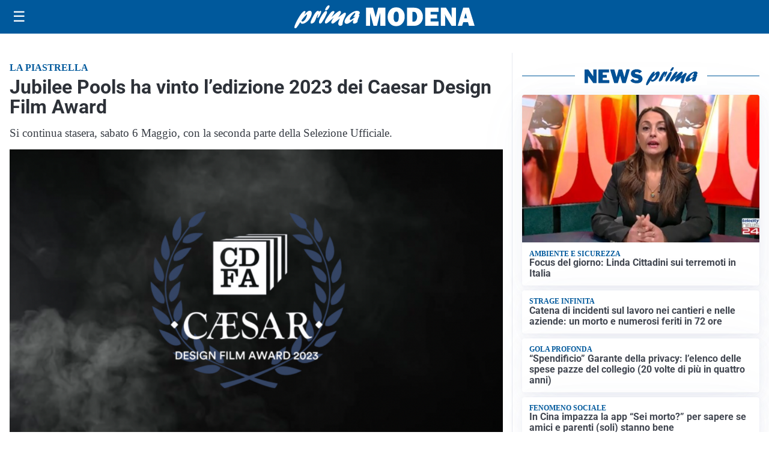

--- FILE ---
content_type: text/html; charset=utf8
request_url: https://primamodena.it/media/my-theme/widgets/list-posts/sidebar-video-piu-visti.html?ts=29478284
body_size: 468
content:
<div class="widget-title"><span>Video più visti</span></div>
<div class="widget-sidebar-featured-poi-lista">
            
                    <article class="featured">
                <a href="https://primamodena.it/sanita/medici-e-medicina-la-neurochirurgia-apre-il-viaggio-nella-scienza-raccontata-in-tv/">
                                            <figure><img width="480" height="300" src="https://primamodena.it/media/2026/01/WhatsApp-Image-2026-01-12-at-10.00.11-AM-480x300.jpeg" class="attachment-thumbnail size-thumbnail wp-post-image" alt="“Medici e Medicina”: la neurochirurgia apre il viaggio nella scienza raccontata in Tv" loading="lazy" sizes="(max-width: 480px) 480px, (max-width: 1024px) 640px, 1280px" decoding="async" /></figure>
                                        <div class="post-meta">
                                                    <span class="lancio">televisione</span>
                                                <h3>“Medici e Medicina”: la neurochirurgia apre il viaggio nella scienza raccontata in Tv</h3>
                    </div>
                </a>
            </article>
            </div>

<div class="widget-footer"><a role="button" href="/multimedia/video/" class="outline widget-more-button">Altri video</a></div>